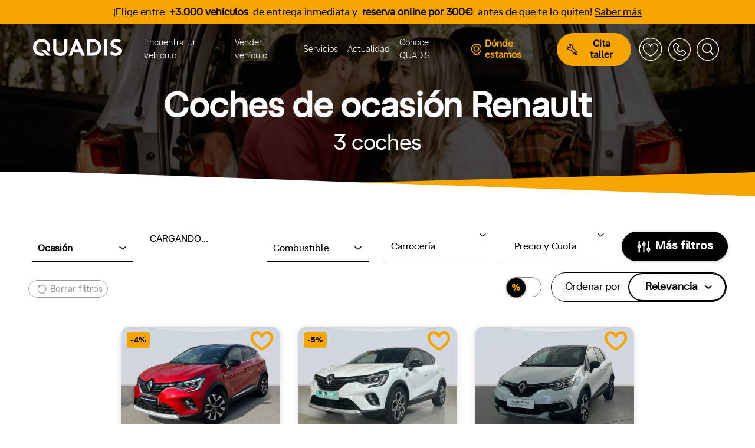

--- FILE ---
content_type: text/css
request_url: https://www.quadis.es/build/assets/ContactVehicleModal-bf3345f5.css
body_size: 208
content:
.contact-modal-content[data-v-310c7596]{background:white}.car-card[data-v-310c7596]:hover{box-shadow:none!important}@media (min-width: 990px){.contact-modal-body[data-v-310c7596]{width:53rem}}


--- FILE ---
content_type: application/javascript
request_url: https://www.quadis.es/build/assets/EmbeddedVideoBlog-a3293f34.js
body_size: 2647
content:
import{x as u,b as o,k as h,l as C,Y as f,c as l,d as e,s as w,m as p,g as d,v as _,t as n,T as m}from"./vendor-86a7cb37.js";import{_ as g}from"./_plugin-vue_export-helper-c27b6911.js";const b={data(){return{isVisible:!1,link:"",title:"",description:"",urlPost:"",category:"",isFeatured:!1,hideDots:!1,buttonLabel:!1}},mounted(){document.addEventListener("open_embedded_blog_iframe",this.handleClick)},methods:{handleClick(i){this.link=i.detail.link,this.title=i.detail.title,this.description=i.detail.description,this.urlPost=i.detail.urlPost,this.category=i.detail.category,this.isFeatured=i.detail.isFeatured,this.hideDots=i.detail.hideDots,this.buttonLabel=i.detail.buttonLabel,this.showModal()},showModal(){$("body,html").css("overflow","hidden"),this.isVisible=!0},hideModal(){$("body,html").css("overflow","auto"),this.isVisible=!1}}},k={class:"contact-modal-content p-4"},v={class:"p-2 d-flex flex-row-reverse"},x={class:"contact-modal-close w-10 d-none d-lg-block"},y={class:"contact-modal-close w-10 d-block d-lg-none text-right"},L={key:0,class:"h-auto m-auto d-flex text-center"},V=["src"],D={class:"px-3 pt-3 d-flex news-tags"},B={key:0,class:"d-lg-none featured-tag"},M={key:1,class:"d-none d-lg-flex featured-tag"},E={key:2,class:"tag"},T={class:"p-3 d-flex"},A={class:"w-100 text-left"},F={class:"px-3 d-flex description"},N={key:0,class:"w-100 text-left"},P={key:1,class:"w-100 text-left"},S={class:"px-3 pt-3 d-flex justify-content-center"},O=["href"],q={class:"button","data-type":"primary"},H={key:0},I={key:1};function Z(i,s,j,Q,t,r){const c=u("svg-icon");return o(),h(m,null,{default:C(()=>[(o(),h(f,{to:"body"},[t.isVisible?(o(),l("div",{key:0,id:"contact-modal-video",class:"quadis-modal quadis-base-modal",onClick:s[3]||(s[3]=a=>r.hideModal())},[e("div",{class:"contact-modal-body",onClick:s[2]||(s[2]=w(()=>{},["stop"]))},[e("div",k,[e("div",v,[e("span",x,[p(c,{icon:"cross",color:"black",width:"18",height:"18",viewBox:"0 0 29 29",onClick:s[0]||(s[0]=a=>r.hideModal())})]),e("span",y,[p(c,{icon:"cross",color:"black",width:"18",height:"18",viewBox:"0 0 30 30",onClick:s[1]||(s[1]=a=>r.hideModal())})])]),t.link!=""?(o(),l("div",L,[e("iframe",{class:"iframe-content",width:"552",height:"280",src:t.link,title:"QUADIS",frameborder:"0",allow:"accelerometer; autoplay; clipboard-write; encrypted-media; gyroscope; picture-in-picture; web-share",referrerpolicy:"strict-origin-when-cross-origin",allowfullscreen:""},null,8,V)])):d("",!0),e("div",D,[t.isFeatured?(o(),l("span",B,s[4]||(s[4]=[e("svg",{xmlns:"http://www.w3.org/2000/svg",width:"12",height:"13",viewBox:"0 0 12 13",fill:"none"},[e("path",{"fill-rule":"evenodd","clip-rule":"evenodd",d:"M3.55408 11.3164C3.34117 11.3164 3.12957 11.247 2.94825 11.1105C2.62735 10.8685 2.46935 10.4658 2.53556 10.0594L2.87754 7.97138C2.89731 7.84994 2.85872 7.72619 2.77399 7.6408L1.31387 6.16416C1.02983 5.87652 0.928896 5.45461 1.05096 5.06237C1.17297 4.67013 1.49257 4.38931 1.8846 4.32953L3.89962 4.02223C4.01687 4.00445 4.11781 3.92771 4.17005 3.81722L5.06917 1.91685C5.24427 1.54702 5.59906 1.31685 5.99544 1.31641H5.99674C6.3927 1.31641 6.74786 1.54564 6.92306 1.91454L7.82652 3.81259C7.87918 3.92314 7.98017 3.99938 8.09737 4.01672L10.1129 4.31901C10.5054 4.37786 10.8254 4.65774 10.9483 5.04998C11.0712 5.44178 10.9711 5.86457 10.688 6.15271L9.23136 7.63298C9.14669 7.71881 9.10799 7.843 9.12823 7.96445L9.47502 10.0515C9.54265 10.4579 9.38544 10.8611 9.065 11.104C8.74452 11.3465 8.32743 11.3789 7.9763 11.1871L6.17283 10.2036C6.06787 10.1465 5.94282 10.147 5.83833 10.204L4.03711 11.1917C3.88435 11.2748 3.71882 11.3163 3.55424 11.3163L3.55408 11.3164Z",stroke:"white","stroke-width":"1.5"})],-1),_(" DESTACADO ")]))):d("",!0),t.isFeatured?(o(),l("span",M,s[5]||(s[5]=[e("svg",{xmlns:"http://www.w3.org/2000/svg",width:"14",height:"14",viewBox:"0 0 14 14",fill:"none"},[e("path",{"fill-rule":"evenodd","clip-rule":"evenodd",d:"M3.97976 12.7497C3.73137 12.7497 3.4845 12.6687 3.27296 12.5095C2.89857 12.2271 2.71425 11.7572 2.79149 11.2832L3.19047 8.84715C3.21353 8.70547 3.1685 8.56108 3.06966 8.46147L1.36618 6.73872C1.0348 6.40314 0.917045 5.91091 1.05945 5.4533C1.2018 4.99568 1.57467 4.66806 2.03204 4.59831L4.38289 4.2398C4.51968 4.21906 4.63744 4.12952 4.6984 4.00062L5.74737 1.78353C5.95165 1.35205 6.36558 1.08352 6.82801 1.08301H6.82953C7.29148 1.08301 7.70583 1.35045 7.91023 1.78083L8.96427 3.99523C9.02571 4.12419 9.14353 4.21315 9.28027 4.23338L11.6317 4.58605C12.0896 4.6547 12.4629 4.98123 12.6064 5.43884C12.7498 5.89594 12.633 6.3892 12.3027 6.72536L10.6033 8.45235C10.5045 8.55248 10.4593 8.69737 10.4829 8.83906L10.8875 11.2739C10.9664 11.7481 10.783 12.2185 10.4092 12.5019C10.0353 12.7847 9.54867 12.8226 9.13902 12.5988L7.03497 11.4514C6.91251 11.3848 6.76663 11.3853 6.64472 11.4519L4.5433 12.6041C4.36507 12.7011 4.17196 12.7495 3.97994 12.7495L3.97976 12.7497Z",stroke:"white","stroke-width":"1.75"})],-1),_(" VÍDEO DESTACADO ")]))):d("",!0),t.category!=""?(o(),l("span",E,n(t.category),1)):d("",!0)]),e("div",T,[e("span",A,[e("h3",null,n(t.title),1)])]),e("div",F,[t.hideDots?(o(),l("span",N,[e("p",null,n(t.description),1)])):(o(),l("span",P,[e("p",null,n(t.description)+"...",1)]))]),e("div",S,[e("a",{href:t.urlPost},[e("div",q,[t.buttonLabel?(o(),l("p",H,n(t.buttonLabel),1)):(o(),l("p",I,"Ver artículo completo"))])],8,O)])])])])):d("",!0)]))]),_:1})}const z=g(b,[["render",Z],["__scopeId","data-v-715b9c52"]]);export{z as default};
